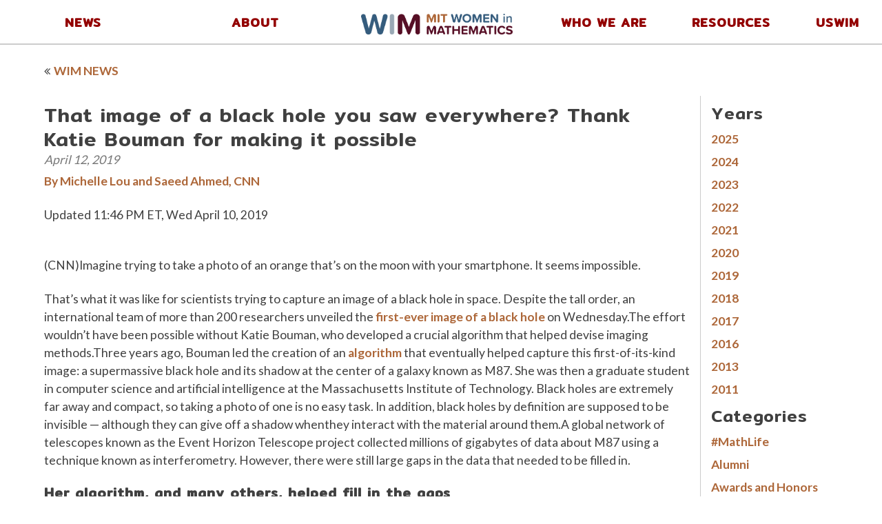

--- FILE ---
content_type: text/html; charset=UTF-8
request_url: https://math.mit.edu/wim/2019/04/12/that-image-of-a-black-hole-you-saw-everywhere-thank-katie-bouman-for-making-it-possible/
body_size: 9419
content:

<!DOCTYPE html>
<html lang="en-US">
<head>
	<meta charset="UTF-8">
	<meta name="viewport" content="width=device-width, initial-scale=1">
    	<title>That image of a black hole you saw everywhere? Thank Katie Bouman for making it possible &#8211; Women In Math</title>
<meta name='robots' content='max-image-preview:large' />
	<style>img:is([sizes="auto" i], [sizes^="auto," i]) { contain-intrinsic-size: 3000px 1500px }</style>
			<!-- This site uses the Google Analytics by ExactMetrics plugin v8.4.1 - Using Analytics tracking - https://www.exactmetrics.com/ -->
							<script src="//www.googletagmanager.com/gtag/js?id=G-N40C5T2P02"  data-cfasync="false" data-wpfc-render="false" type="text/javascript" async></script>
			<script data-cfasync="false" data-wpfc-render="false" type="text/javascript">
				var em_version = '8.4.1';
				var em_track_user = true;
				var em_no_track_reason = '';
								var ExactMetricsDefaultLocations = {"page_location":"https:\/\/math.mit.edu\/wim\/2019\/04\/12\/that-image-of-a-black-hole-you-saw-everywhere-thank-katie-bouman-for-making-it-possible\/"};
				if ( typeof ExactMetricsPrivacyGuardFilter === 'function' ) {
					var ExactMetricsLocations = (typeof ExactMetricsExcludeQuery === 'object') ? ExactMetricsPrivacyGuardFilter( ExactMetricsExcludeQuery ) : ExactMetricsPrivacyGuardFilter( ExactMetricsDefaultLocations );
				} else {
					var ExactMetricsLocations = (typeof ExactMetricsExcludeQuery === 'object') ? ExactMetricsExcludeQuery : ExactMetricsDefaultLocations;
				}

								var disableStrs = [
										'ga-disable-G-N40C5T2P02',
									];

				/* Function to detect opted out users */
				function __gtagTrackerIsOptedOut() {
					for (var index = 0; index < disableStrs.length; index++) {
						if (document.cookie.indexOf(disableStrs[index] + '=true') > -1) {
							return true;
						}
					}

					return false;
				}

				/* Disable tracking if the opt-out cookie exists. */
				if (__gtagTrackerIsOptedOut()) {
					for (var index = 0; index < disableStrs.length; index++) {
						window[disableStrs[index]] = true;
					}
				}

				/* Opt-out function */
				function __gtagTrackerOptout() {
					for (var index = 0; index < disableStrs.length; index++) {
						document.cookie = disableStrs[index] + '=true; expires=Thu, 31 Dec 2099 23:59:59 UTC; path=/';
						window[disableStrs[index]] = true;
					}
				}

				if ('undefined' === typeof gaOptout) {
					function gaOptout() {
						__gtagTrackerOptout();
					}
				}
								window.dataLayer = window.dataLayer || [];

				window.ExactMetricsDualTracker = {
					helpers: {},
					trackers: {},
				};
				if (em_track_user) {
					function __gtagDataLayer() {
						dataLayer.push(arguments);
					}

					function __gtagTracker(type, name, parameters) {
						if (!parameters) {
							parameters = {};
						}

						if (parameters.send_to) {
							__gtagDataLayer.apply(null, arguments);
							return;
						}

						if (type === 'event') {
														parameters.send_to = exactmetrics_frontend.v4_id;
							var hookName = name;
							if (typeof parameters['event_category'] !== 'undefined') {
								hookName = parameters['event_category'] + ':' + name;
							}

							if (typeof ExactMetricsDualTracker.trackers[hookName] !== 'undefined') {
								ExactMetricsDualTracker.trackers[hookName](parameters);
							} else {
								__gtagDataLayer('event', name, parameters);
							}
							
						} else {
							__gtagDataLayer.apply(null, arguments);
						}
					}

					__gtagTracker('js', new Date());
					__gtagTracker('set', {
						'developer_id.dNDMyYj': true,
											});
					if ( ExactMetricsLocations.page_location ) {
						__gtagTracker('set', ExactMetricsLocations);
					}
										__gtagTracker('config', 'G-N40C5T2P02', {"forceSSL":"true"} );
															window.gtag = __gtagTracker;										(function () {
						/* https://developers.google.com/analytics/devguides/collection/analyticsjs/ */
						/* ga and __gaTracker compatibility shim. */
						var noopfn = function () {
							return null;
						};
						var newtracker = function () {
							return new Tracker();
						};
						var Tracker = function () {
							return null;
						};
						var p = Tracker.prototype;
						p.get = noopfn;
						p.set = noopfn;
						p.send = function () {
							var args = Array.prototype.slice.call(arguments);
							args.unshift('send');
							__gaTracker.apply(null, args);
						};
						var __gaTracker = function () {
							var len = arguments.length;
							if (len === 0) {
								return;
							}
							var f = arguments[len - 1];
							if (typeof f !== 'object' || f === null || typeof f.hitCallback !== 'function') {
								if ('send' === arguments[0]) {
									var hitConverted, hitObject = false, action;
									if ('event' === arguments[1]) {
										if ('undefined' !== typeof arguments[3]) {
											hitObject = {
												'eventAction': arguments[3],
												'eventCategory': arguments[2],
												'eventLabel': arguments[4],
												'value': arguments[5] ? arguments[5] : 1,
											}
										}
									}
									if ('pageview' === arguments[1]) {
										if ('undefined' !== typeof arguments[2]) {
											hitObject = {
												'eventAction': 'page_view',
												'page_path': arguments[2],
											}
										}
									}
									if (typeof arguments[2] === 'object') {
										hitObject = arguments[2];
									}
									if (typeof arguments[5] === 'object') {
										Object.assign(hitObject, arguments[5]);
									}
									if ('undefined' !== typeof arguments[1].hitType) {
										hitObject = arguments[1];
										if ('pageview' === hitObject.hitType) {
											hitObject.eventAction = 'page_view';
										}
									}
									if (hitObject) {
										action = 'timing' === arguments[1].hitType ? 'timing_complete' : hitObject.eventAction;
										hitConverted = mapArgs(hitObject);
										__gtagTracker('event', action, hitConverted);
									}
								}
								return;
							}

							function mapArgs(args) {
								var arg, hit = {};
								var gaMap = {
									'eventCategory': 'event_category',
									'eventAction': 'event_action',
									'eventLabel': 'event_label',
									'eventValue': 'event_value',
									'nonInteraction': 'non_interaction',
									'timingCategory': 'event_category',
									'timingVar': 'name',
									'timingValue': 'value',
									'timingLabel': 'event_label',
									'page': 'page_path',
									'location': 'page_location',
									'title': 'page_title',
									'referrer' : 'page_referrer',
								};
								for (arg in args) {
																		if (!(!args.hasOwnProperty(arg) || !gaMap.hasOwnProperty(arg))) {
										hit[gaMap[arg]] = args[arg];
									} else {
										hit[arg] = args[arg];
									}
								}
								return hit;
							}

							try {
								f.hitCallback();
							} catch (ex) {
							}
						};
						__gaTracker.create = newtracker;
						__gaTracker.getByName = newtracker;
						__gaTracker.getAll = function () {
							return [];
						};
						__gaTracker.remove = noopfn;
						__gaTracker.loaded = true;
						window['__gaTracker'] = __gaTracker;
					})();
									} else {
										console.log("");
					(function () {
						function __gtagTracker() {
							return null;
						}

						window['__gtagTracker'] = __gtagTracker;
						window['gtag'] = __gtagTracker;
					})();
									}
			</script>
				<!-- / Google Analytics by ExactMetrics -->
		<link rel='stylesheet' id='wp-block-library-css' href='https://math.mit.edu/wim/wp-includes/css/dist/block-library/style.min.css?ver=6.7.4' type='text/css' media='all' />
<style id='classic-theme-styles-inline-css' type='text/css'>
/*! This file is auto-generated */
.wp-block-button__link{color:#fff;background-color:#32373c;border-radius:9999px;box-shadow:none;text-decoration:none;padding:calc(.667em + 2px) calc(1.333em + 2px);font-size:1.125em}.wp-block-file__button{background:#32373c;color:#fff;text-decoration:none}
</style>
<style id='global-styles-inline-css' type='text/css'>
:root{--wp--preset--aspect-ratio--square: 1;--wp--preset--aspect-ratio--4-3: 4/3;--wp--preset--aspect-ratio--3-4: 3/4;--wp--preset--aspect-ratio--3-2: 3/2;--wp--preset--aspect-ratio--2-3: 2/3;--wp--preset--aspect-ratio--16-9: 16/9;--wp--preset--aspect-ratio--9-16: 9/16;--wp--preset--color--black: #000000;--wp--preset--color--cyan-bluish-gray: #abb8c3;--wp--preset--color--white: #ffffff;--wp--preset--color--pale-pink: #f78da7;--wp--preset--color--vivid-red: #cf2e2e;--wp--preset--color--luminous-vivid-orange: #ff6900;--wp--preset--color--luminous-vivid-amber: #fcb900;--wp--preset--color--light-green-cyan: #7bdcb5;--wp--preset--color--vivid-green-cyan: #00d084;--wp--preset--color--pale-cyan-blue: #8ed1fc;--wp--preset--color--vivid-cyan-blue: #0693e3;--wp--preset--color--vivid-purple: #9b51e0;--wp--preset--gradient--vivid-cyan-blue-to-vivid-purple: linear-gradient(135deg,rgba(6,147,227,1) 0%,rgb(155,81,224) 100%);--wp--preset--gradient--light-green-cyan-to-vivid-green-cyan: linear-gradient(135deg,rgb(122,220,180) 0%,rgb(0,208,130) 100%);--wp--preset--gradient--luminous-vivid-amber-to-luminous-vivid-orange: linear-gradient(135deg,rgba(252,185,0,1) 0%,rgba(255,105,0,1) 100%);--wp--preset--gradient--luminous-vivid-orange-to-vivid-red: linear-gradient(135deg,rgba(255,105,0,1) 0%,rgb(207,46,46) 100%);--wp--preset--gradient--very-light-gray-to-cyan-bluish-gray: linear-gradient(135deg,rgb(238,238,238) 0%,rgb(169,184,195) 100%);--wp--preset--gradient--cool-to-warm-spectrum: linear-gradient(135deg,rgb(74,234,220) 0%,rgb(151,120,209) 20%,rgb(207,42,186) 40%,rgb(238,44,130) 60%,rgb(251,105,98) 80%,rgb(254,248,76) 100%);--wp--preset--gradient--blush-light-purple: linear-gradient(135deg,rgb(255,206,236) 0%,rgb(152,150,240) 100%);--wp--preset--gradient--blush-bordeaux: linear-gradient(135deg,rgb(254,205,165) 0%,rgb(254,45,45) 50%,rgb(107,0,62) 100%);--wp--preset--gradient--luminous-dusk: linear-gradient(135deg,rgb(255,203,112) 0%,rgb(199,81,192) 50%,rgb(65,88,208) 100%);--wp--preset--gradient--pale-ocean: linear-gradient(135deg,rgb(255,245,203) 0%,rgb(182,227,212) 50%,rgb(51,167,181) 100%);--wp--preset--gradient--electric-grass: linear-gradient(135deg,rgb(202,248,128) 0%,rgb(113,206,126) 100%);--wp--preset--gradient--midnight: linear-gradient(135deg,rgb(2,3,129) 0%,rgb(40,116,252) 100%);--wp--preset--font-size--small: 13px;--wp--preset--font-size--medium: 20px;--wp--preset--font-size--large: 36px;--wp--preset--font-size--x-large: 42px;--wp--preset--spacing--20: 0.44rem;--wp--preset--spacing--30: 0.67rem;--wp--preset--spacing--40: 1rem;--wp--preset--spacing--50: 1.5rem;--wp--preset--spacing--60: 2.25rem;--wp--preset--spacing--70: 3.38rem;--wp--preset--spacing--80: 5.06rem;--wp--preset--shadow--natural: 6px 6px 9px rgba(0, 0, 0, 0.2);--wp--preset--shadow--deep: 12px 12px 50px rgba(0, 0, 0, 0.4);--wp--preset--shadow--sharp: 6px 6px 0px rgba(0, 0, 0, 0.2);--wp--preset--shadow--outlined: 6px 6px 0px -3px rgba(255, 255, 255, 1), 6px 6px rgba(0, 0, 0, 1);--wp--preset--shadow--crisp: 6px 6px 0px rgba(0, 0, 0, 1);}:where(.is-layout-flex){gap: 0.5em;}:where(.is-layout-grid){gap: 0.5em;}body .is-layout-flex{display: flex;}.is-layout-flex{flex-wrap: wrap;align-items: center;}.is-layout-flex > :is(*, div){margin: 0;}body .is-layout-grid{display: grid;}.is-layout-grid > :is(*, div){margin: 0;}:where(.wp-block-columns.is-layout-flex){gap: 2em;}:where(.wp-block-columns.is-layout-grid){gap: 2em;}:where(.wp-block-post-template.is-layout-flex){gap: 1.25em;}:where(.wp-block-post-template.is-layout-grid){gap: 1.25em;}.has-black-color{color: var(--wp--preset--color--black) !important;}.has-cyan-bluish-gray-color{color: var(--wp--preset--color--cyan-bluish-gray) !important;}.has-white-color{color: var(--wp--preset--color--white) !important;}.has-pale-pink-color{color: var(--wp--preset--color--pale-pink) !important;}.has-vivid-red-color{color: var(--wp--preset--color--vivid-red) !important;}.has-luminous-vivid-orange-color{color: var(--wp--preset--color--luminous-vivid-orange) !important;}.has-luminous-vivid-amber-color{color: var(--wp--preset--color--luminous-vivid-amber) !important;}.has-light-green-cyan-color{color: var(--wp--preset--color--light-green-cyan) !important;}.has-vivid-green-cyan-color{color: var(--wp--preset--color--vivid-green-cyan) !important;}.has-pale-cyan-blue-color{color: var(--wp--preset--color--pale-cyan-blue) !important;}.has-vivid-cyan-blue-color{color: var(--wp--preset--color--vivid-cyan-blue) !important;}.has-vivid-purple-color{color: var(--wp--preset--color--vivid-purple) !important;}.has-black-background-color{background-color: var(--wp--preset--color--black) !important;}.has-cyan-bluish-gray-background-color{background-color: var(--wp--preset--color--cyan-bluish-gray) !important;}.has-white-background-color{background-color: var(--wp--preset--color--white) !important;}.has-pale-pink-background-color{background-color: var(--wp--preset--color--pale-pink) !important;}.has-vivid-red-background-color{background-color: var(--wp--preset--color--vivid-red) !important;}.has-luminous-vivid-orange-background-color{background-color: var(--wp--preset--color--luminous-vivid-orange) !important;}.has-luminous-vivid-amber-background-color{background-color: var(--wp--preset--color--luminous-vivid-amber) !important;}.has-light-green-cyan-background-color{background-color: var(--wp--preset--color--light-green-cyan) !important;}.has-vivid-green-cyan-background-color{background-color: var(--wp--preset--color--vivid-green-cyan) !important;}.has-pale-cyan-blue-background-color{background-color: var(--wp--preset--color--pale-cyan-blue) !important;}.has-vivid-cyan-blue-background-color{background-color: var(--wp--preset--color--vivid-cyan-blue) !important;}.has-vivid-purple-background-color{background-color: var(--wp--preset--color--vivid-purple) !important;}.has-black-border-color{border-color: var(--wp--preset--color--black) !important;}.has-cyan-bluish-gray-border-color{border-color: var(--wp--preset--color--cyan-bluish-gray) !important;}.has-white-border-color{border-color: var(--wp--preset--color--white) !important;}.has-pale-pink-border-color{border-color: var(--wp--preset--color--pale-pink) !important;}.has-vivid-red-border-color{border-color: var(--wp--preset--color--vivid-red) !important;}.has-luminous-vivid-orange-border-color{border-color: var(--wp--preset--color--luminous-vivid-orange) !important;}.has-luminous-vivid-amber-border-color{border-color: var(--wp--preset--color--luminous-vivid-amber) !important;}.has-light-green-cyan-border-color{border-color: var(--wp--preset--color--light-green-cyan) !important;}.has-vivid-green-cyan-border-color{border-color: var(--wp--preset--color--vivid-green-cyan) !important;}.has-pale-cyan-blue-border-color{border-color: var(--wp--preset--color--pale-cyan-blue) !important;}.has-vivid-cyan-blue-border-color{border-color: var(--wp--preset--color--vivid-cyan-blue) !important;}.has-vivid-purple-border-color{border-color: var(--wp--preset--color--vivid-purple) !important;}.has-vivid-cyan-blue-to-vivid-purple-gradient-background{background: var(--wp--preset--gradient--vivid-cyan-blue-to-vivid-purple) !important;}.has-light-green-cyan-to-vivid-green-cyan-gradient-background{background: var(--wp--preset--gradient--light-green-cyan-to-vivid-green-cyan) !important;}.has-luminous-vivid-amber-to-luminous-vivid-orange-gradient-background{background: var(--wp--preset--gradient--luminous-vivid-amber-to-luminous-vivid-orange) !important;}.has-luminous-vivid-orange-to-vivid-red-gradient-background{background: var(--wp--preset--gradient--luminous-vivid-orange-to-vivid-red) !important;}.has-very-light-gray-to-cyan-bluish-gray-gradient-background{background: var(--wp--preset--gradient--very-light-gray-to-cyan-bluish-gray) !important;}.has-cool-to-warm-spectrum-gradient-background{background: var(--wp--preset--gradient--cool-to-warm-spectrum) !important;}.has-blush-light-purple-gradient-background{background: var(--wp--preset--gradient--blush-light-purple) !important;}.has-blush-bordeaux-gradient-background{background: var(--wp--preset--gradient--blush-bordeaux) !important;}.has-luminous-dusk-gradient-background{background: var(--wp--preset--gradient--luminous-dusk) !important;}.has-pale-ocean-gradient-background{background: var(--wp--preset--gradient--pale-ocean) !important;}.has-electric-grass-gradient-background{background: var(--wp--preset--gradient--electric-grass) !important;}.has-midnight-gradient-background{background: var(--wp--preset--gradient--midnight) !important;}.has-small-font-size{font-size: var(--wp--preset--font-size--small) !important;}.has-medium-font-size{font-size: var(--wp--preset--font-size--medium) !important;}.has-large-font-size{font-size: var(--wp--preset--font-size--large) !important;}.has-x-large-font-size{font-size: var(--wp--preset--font-size--x-large) !important;}
:where(.wp-block-post-template.is-layout-flex){gap: 1.25em;}:where(.wp-block-post-template.is-layout-grid){gap: 1.25em;}
:where(.wp-block-columns.is-layout-flex){gap: 2em;}:where(.wp-block-columns.is-layout-grid){gap: 2em;}
:root :where(.wp-block-pullquote){font-size: 1.5em;line-height: 1.6;}
</style>
<link rel='stylesheet' id='member-list-css' href='https://math.mit.edu/wim/wp-content/plugins/member-list/public/css/member-list-public.css?ver=1' type='text/css' media='all' />
<link rel='stylesheet' id='styles-css' href='https://math.mit.edu/wim/wp-content/themes/wim/style.css?ver=6.7.4' type='text/css' media='all' />
<link rel='stylesheet' id='font-awesome-css' href='https://math.mit.edu/wim/wp-content/themes/wim/font-awesome.min.css?ver=6.7.4' type='text/css' media='all' />
<link rel='stylesheet' id='wpb-google-fonts-css' href='https://fonts.googleapis.com/css?family=Lato%3A400%2C700%7CMitr%3A500&#038;ver=6.7.4' type='text/css' media='all' />
<link rel='stylesheet' id='tablepress-default-css' href='https://math.mit.edu/wim/wp-content/plugins/tablepress/css/build/default.css?ver=2.4.2' type='text/css' media='all' />
<script type="text/javascript" src="https://math.mit.edu/wim/wp-includes/js/jquery/jquery.min.js?ver=3.7.1" id="jquery-core-js"></script>
<script type="text/javascript" src="https://math.mit.edu/wim/wp-includes/js/jquery/jquery-migrate.min.js?ver=3.4.1" id="jquery-migrate-js"></script>
<script type="text/javascript" src="https://math.mit.edu/wim/wp-content/plugins/google-analytics-dashboard-for-wp/assets/js/frontend-gtag.min.js?ver=8.4.1" id="exactmetrics-frontend-script-js" async="async" data-wp-strategy="async"></script>
<script data-cfasync="false" data-wpfc-render="false" type="text/javascript" id='exactmetrics-frontend-script-js-extra'>/* <![CDATA[ */
var exactmetrics_frontend = {"js_events_tracking":"true","download_extensions":"zip,mp3,mpeg,pdf,docx,pptx,xlsx,rar","inbound_paths":"[{\"path\":\"\\\/go\\\/\",\"label\":\"affiliate\"},{\"path\":\"\\\/recommend\\\/\",\"label\":\"affiliate\"}]","home_url":"https:\/\/math.mit.edu\/wim","hash_tracking":"false","v4_id":"G-N40C5T2P02"};/* ]]> */
</script>
<script type="text/javascript" src="https://math.mit.edu/wim/wp-content/themes/wim/scripts.js?ver=6.7.4" id="scripts-js"></script>
<link rel="canonical" href="https://math.mit.edu/wim/2019/04/12/that-image-of-a-black-hole-you-saw-everywhere-thank-katie-bouman-for-making-it-possible/" />
	<style>
	 
		nav {
			background: #ffffff;
		}

		.custom-logo-link {
			background: #ffffff;
		}

		nav a:link, nav a:visited {
			color: #930101;
		}

		#site-header {
			background: #677179; 
		}

		.home-statement > div p, .home-statement > div {
			background: #284863;
			color: #e3e3e4;
		}

		/* links color */
		a:link, a:visited { 
		    color:  #ad6739; 
		}
		 
		/* hover links color */
		a:hover, a:active {
		    color:  #560e25; 
		}
		 
	</style>
     
</head>

<body class="post-template-default single single-post postid-573 single-format-standard wp-custom-logo">

    <a href="#content" class="skip" id="top">skip to content</a>
	<nav id="main-nav" class="topnav">
        <div class="main-nav max-wrap no-overflow">
            <a href="javascript:void(0);" class="icon" onclick="responsiveMenu()">
                <i class="fa fa-bars"></i>
            </a>
            <div class="menu-left-main-menu-container"><ul id="menu-left-main-menu" class="menu"><li id="menu-item-32" class="menu-item menu-item-type-post_type menu-item-object-page current_page_parent menu-item-32"><a href="https://math.mit.edu/wim/news/">News</a></li>
<li id="menu-item-31" class="menu-item menu-item-type-post_type menu-item-object-page menu-item-31"><a href="https://math.mit.edu/wim/about/">About</a></li>
</ul></div>            <a href="https://math.mit.edu/wim/" class="custom-logo-link" rel="home"><img width="1234" height="171" src="https://math.mit.edu/wim/wp-content/uploads/sites/2/2019/01/cropped-WIM_logo.png" class="custom-logo" alt="Women In Math" decoding="async" fetchpriority="high" srcset="https://math.mit.edu/wim/wp-content/uploads/sites/2/2019/01/cropped-WIM_logo.png 1234w, https://math.mit.edu/wim/wp-content/uploads/sites/2/2019/01/cropped-WIM_logo-300x42.png 300w, https://math.mit.edu/wim/wp-content/uploads/sites/2/2019/01/cropped-WIM_logo-768x106.png 768w, https://math.mit.edu/wim/wp-content/uploads/sites/2/2019/01/cropped-WIM_logo-1024x142.png 1024w" sizes="(max-width: 1234px) 100vw, 1234px" /></a>            <div class="menu-right-main-menu-container"><ul id="menu-right-main-menu" class="menu"><li id="menu-item-53" class="menu-item menu-item-type-post_type menu-item-object-page menu-item-53"><a href="https://math.mit.edu/wim/directory/">Who We Are</a></li>
<li id="menu-item-52" class="menu-item menu-item-type-post_type menu-item-object-page menu-item-52"><a href="https://math.mit.edu/wim/resources/">Resources</a></li>
<li id="menu-item-799" class="menu-item menu-item-type-custom menu-item-object-custom menu-item-799"><a href="http://uswim.mit.edu/index.html">USWIM</a></li>
</ul></div>            
        </div>
    </nav>

    
	<div id="content" class="max-wrap page-margin">
<div class="main">
				<p class="blog-link"><a href="https://math.mit.edu/wim/news/">WIM News</a></p>
				<div class="blog_container">
		<div class="posts">
			<div id="post-573" class="post-573 post type-post status-publish format-standard hentry category-heroes">
	<div class="article_content max-wrap">
		<header class="entry-header">
			<h1 class="entry-title-single">That image of a black hole you saw everywhere? Thank Katie Bouman for making it possible</h1>		</header>
		<p class="wim_posts_date"><span class="post-date">April 12, 2019</span></p>
		
		<div class="entry-content">
			
			
<p><a href="https://www.cnn.com/2019/04/10/us/katie-bouman-mit-black-hole-algorithm-sci-trnd/index.html﻿">By Michelle Lou and Saeed Ahmed, CNN</a></p>



<p>Updated 11:46 PM ET, Wed April 10, 2019</p>



<figure class="wp-block-image"><img decoding="async" src="https://cdn.cnn.com/cnnnext/dam/assets/190410153403-katie-bouman-mit-graduate-student-black-hole-medium-plus-169.jpg" alt="" /></figure>



<p> (CNN)Imagine trying to take a photo of an orange that&#8217;s on the moon with your smartphone. It seems impossible. </p>



<p>That&#8217;s
 what it was like for scientists trying to capture an image of a black 
hole in space. Despite the tall order, an international team of more 
than 200 researchers unveiled the <a href="https://www.cnn.com/2019/04/10/world/black-hole-photo-scn/index.html" target="_blank" rel="noreferrer noopener">first-ever image of a black hole</a> on Wednesday.The
 effort wouldn&#8217;t have been possible without Katie Bouman, who developed a
 crucial algorithm that helped devise imaging methods.Three years ago, Bouman led the creation of an <a href="http://news.mit.edu/2016/method-image-black-holes-0606" target="_blank" rel="noreferrer noopener">algorithm</a>
 that eventually helped capture this first-of-its-kind image: a 
supermassive black hole and its shadow at the center of a galaxy known 
as M87. She was then a graduate student in computer science and 
artificial intelligence at the Massachusetts Institute of Technology. Black
 holes are extremely far away and compact, so taking a photo of one is 
no easy task. In addition, black holes by definition are supposed to be 
invisible &#8212; although they can give off a shadow whenthey interact with the material around them.A
 global network of telescopes known as the Event Horizon Telescope 
project collected millions of gigabytes of data about M87 using a 
technique known as interferometry. However, there were still large gaps 
in the data that needed to be filled in.</p>



<h3 class="wp-block-heading"><strong>Her algorithm, and many others, helped fill in the gaps</strong></h3>



<p>That&#8217;s
 where Bouman&#8217;s algorithm &#8212; along with several others &#8212; came in. Using
 imaging algorithms like Bouman&#8217;s, researchers created three scripted 
code pipelines to piece together the picture. </p>



<figure class="wp-block-image"><img decoding="async" src="https://cdn.cnn.com/cnnnext/dam/assets/190410090959-01-black-hole-event-horizon-telescope-exlarge-169.jpg" alt="The Event Horizon Telescope (EHT) -- a planet-scale array of eight ground-based radio telescopes forged through international collaboration -- was designed to capture images of a black hole. Today, in coordinated press conferences across the globe, EHT researchers reveal that they have succeeded, unveiling the first direct visual evidence of a supermassive black hole and its shadow." /></figure>



<p>The
 Event Horizon Telescope (EHT) &#8212; a planet-scale array of eight 
ground-based radio telescopes forged through international collaboration
 &#8212; was designed to capture images of a black hole. Today, in 
coordinated press conferences across the globe, EHT researchers reveal 
that they have succeeded, unveiling the first direct visual evidence of a
 supermassive black hole and its shadow.They
 took the &#8220;sparse and noisy data&#8221; that the telescopes spit out and tried
 to make an image. For the past few years, Bouman directed the 
verification of images and selection of imaging parameters.&#8221;We
 developed ways to generate synthetic data and used different algorithms
 and tested blindly to see if we can recover an image,&#8221; she told CNN. &#8220;We
 didn&#8217;t want to just develop one algorithm. We wanted to develop many 
different algorithms that all have different assumptions built into 
them. If all of them recover the same general structure, then that 
builds your confidence.&#8221;The 
result? A groundbreaking image of a lopsided, ring-like structure that 
Albert Einstein predicted more than a century ago in his theory of 
general relativity. In fact, the researchers had generated several 
photos and they all looked the same. The image of the black hole 
presented on Wednesday was not from any one method, but all the images 
from different algorithms that were blurred together.&#8221;No matter what we did, you would have to bend over backwards crazy to get something that wasn&#8217;t this ring,&#8221; Bouman said.</p>



<h3 class="wp-block-heading"><strong>Bouman was a crucial member of the imaging team</strong></h3>



<p>&#8220;(Bouman)
 was a major part of one of the imaging subteams,&#8221; said Vincent Fish, a 
research scientist at MIT&#8217;s Haystack Observatory.&#8221;One
 of the insights Katie brought to our imaging group is that there are 
natural images,&#8221; Fish said. &#8220;Just think about the photos you take with 
your camera phone &#8212; they have certain properties. &#8230; If you know what 
one pixel is, you have a good guess as to what the pixel is next to it.&#8221;For
 example, there are areas that are smoother and areas that have sharp 
boundaries. Astronomical images share these properties, and you can 
mathematically encode these properties, Fish said.Junior
 members like Bouman made significant contributions to the project, he 
added. Of course, senior scientists worked on the project, but the 
imaging portion was mostly led by junior researchers, such as graduate 
students and post docs.&#8221;No
 one of us could&#8217;ve done it alone,&#8221; Bouman said. &#8220;It came together 
because of lots of different people from many backgrounds.&#8221;Bouman starts teaching as an assistant professor at California Institute of Technology in the fall.</p>



<ul class="wp-block-list"><li></li></ul>
		</div>

	</div>
</div>		</div>
		<div class="sidebar">
							<section class="blog-widget">
<h2 class="wp-block-heading">Years</h2>
</section><section class="blog-widget"><ul class="wp-block-archives-list wp-block-archives">	<li><a href='https://math.mit.edu/wim/2025/'>2025</a></li>
	<li><a href='https://math.mit.edu/wim/2024/'>2024</a></li>
	<li><a href='https://math.mit.edu/wim/2023/'>2023</a></li>
	<li><a href='https://math.mit.edu/wim/2022/'>2022</a></li>
	<li><a href='https://math.mit.edu/wim/2021/'>2021</a></li>
	<li><a href='https://math.mit.edu/wim/2020/'>2020</a></li>
	<li><a href='https://math.mit.edu/wim/2019/'>2019</a></li>
	<li><a href='https://math.mit.edu/wim/2018/'>2018</a></li>
	<li><a href='https://math.mit.edu/wim/2017/'>2017</a></li>
	<li><a href='https://math.mit.edu/wim/2016/'>2016</a></li>
	<li><a href='https://math.mit.edu/wim/2013/'>2013</a></li>
	<li><a href='https://math.mit.edu/wim/2011/'>2011</a></li>
</ul></section><section class="blog-widget">
<h2 class="wp-block-heading">Categories</h2>
</section><section class="blog-widget"><ul class="wp-block-categories-list wp-block-categories">	<li class="cat-item cat-item-89"><a href="https://math.mit.edu/wim/category/mathlife/">#MathLife</a>
</li>
	<li class="cat-item cat-item-84"><a href="https://math.mit.edu/wim/category/alumni/">Alumni</a>
</li>
	<li class="cat-item cat-item-74"><a href="https://math.mit.edu/wim/category/awards-and-honors/">Awards and Honors</a>
</li>
	<li class="cat-item cat-item-88"><a href="https://math.mit.edu/wim/category/community/">Community</a>
</li>
	<li class="cat-item cat-item-53"><a href="https://math.mit.edu/wim/category/events/">Events</a>
</li>
	<li class="cat-item cat-item-75"><a href="https://math.mit.edu/wim/category/heroes/">Heroes</a>
</li>
	<li class="cat-item cat-item-76"><a href="https://math.mit.edu/wim/category/in-the-news/">In the News</a>
</li>
</ul></section>							<section class="blog-widget-mobile"><h2>Archives</h2>		<label class="screen-reader-text" for="archives-dropdown-7">Archives</label>
		<select id="archives-dropdown-7" name="archive-dropdown">
			
			<option value="">Select Month</option>
				<option value='https://math.mit.edu/wim/2025/09/'> September 2025 </option>
	<option value='https://math.mit.edu/wim/2025/08/'> August 2025 </option>
	<option value='https://math.mit.edu/wim/2025/06/'> June 2025 </option>
	<option value='https://math.mit.edu/wim/2025/03/'> March 2025 </option>
	<option value='https://math.mit.edu/wim/2024/11/'> November 2024 </option>
	<option value='https://math.mit.edu/wim/2024/10/'> October 2024 </option>
	<option value='https://math.mit.edu/wim/2024/08/'> August 2024 </option>
	<option value='https://math.mit.edu/wim/2024/06/'> June 2024 </option>
	<option value='https://math.mit.edu/wim/2024/05/'> May 2024 </option>
	<option value='https://math.mit.edu/wim/2024/04/'> April 2024 </option>
	<option value='https://math.mit.edu/wim/2024/03/'> March 2024 </option>
	<option value='https://math.mit.edu/wim/2024/02/'> February 2024 </option>
	<option value='https://math.mit.edu/wim/2024/01/'> January 2024 </option>
	<option value='https://math.mit.edu/wim/2023/11/'> November 2023 </option>
	<option value='https://math.mit.edu/wim/2023/10/'> October 2023 </option>
	<option value='https://math.mit.edu/wim/2023/09/'> September 2023 </option>
	<option value='https://math.mit.edu/wim/2023/07/'> July 2023 </option>
	<option value='https://math.mit.edu/wim/2023/06/'> June 2023 </option>
	<option value='https://math.mit.edu/wim/2023/05/'> May 2023 </option>
	<option value='https://math.mit.edu/wim/2023/04/'> April 2023 </option>
	<option value='https://math.mit.edu/wim/2023/03/'> March 2023 </option>
	<option value='https://math.mit.edu/wim/2023/02/'> February 2023 </option>
	<option value='https://math.mit.edu/wim/2023/01/'> January 2023 </option>
	<option value='https://math.mit.edu/wim/2022/12/'> December 2022 </option>
	<option value='https://math.mit.edu/wim/2022/11/'> November 2022 </option>
	<option value='https://math.mit.edu/wim/2022/10/'> October 2022 </option>
	<option value='https://math.mit.edu/wim/2022/07/'> July 2022 </option>
	<option value='https://math.mit.edu/wim/2022/06/'> June 2022 </option>
	<option value='https://math.mit.edu/wim/2022/04/'> April 2022 </option>
	<option value='https://math.mit.edu/wim/2022/03/'> March 2022 </option>
	<option value='https://math.mit.edu/wim/2022/02/'> February 2022 </option>
	<option value='https://math.mit.edu/wim/2022/01/'> January 2022 </option>
	<option value='https://math.mit.edu/wim/2021/12/'> December 2021 </option>
	<option value='https://math.mit.edu/wim/2021/11/'> November 2021 </option>
	<option value='https://math.mit.edu/wim/2021/09/'> September 2021 </option>
	<option value='https://math.mit.edu/wim/2021/08/'> August 2021 </option>
	<option value='https://math.mit.edu/wim/2021/06/'> June 2021 </option>
	<option value='https://math.mit.edu/wim/2021/04/'> April 2021 </option>
	<option value='https://math.mit.edu/wim/2021/03/'> March 2021 </option>
	<option value='https://math.mit.edu/wim/2021/02/'> February 2021 </option>
	<option value='https://math.mit.edu/wim/2021/01/'> January 2021 </option>
	<option value='https://math.mit.edu/wim/2020/10/'> October 2020 </option>
	<option value='https://math.mit.edu/wim/2020/09/'> September 2020 </option>
	<option value='https://math.mit.edu/wim/2020/07/'> July 2020 </option>
	<option value='https://math.mit.edu/wim/2020/05/'> May 2020 </option>
	<option value='https://math.mit.edu/wim/2020/04/'> April 2020 </option>
	<option value='https://math.mit.edu/wim/2020/03/'> March 2020 </option>
	<option value='https://math.mit.edu/wim/2019/12/'> December 2019 </option>
	<option value='https://math.mit.edu/wim/2019/11/'> November 2019 </option>
	<option value='https://math.mit.edu/wim/2019/09/'> September 2019 </option>
	<option value='https://math.mit.edu/wim/2019/06/'> June 2019 </option>
	<option value='https://math.mit.edu/wim/2019/05/'> May 2019 </option>
	<option value='https://math.mit.edu/wim/2019/04/'> April 2019 </option>
	<option value='https://math.mit.edu/wim/2019/03/'> March 2019 </option>
	<option value='https://math.mit.edu/wim/2018/09/'> September 2018 </option>
	<option value='https://math.mit.edu/wim/2018/04/'> April 2018 </option>
	<option value='https://math.mit.edu/wim/2018/03/'> March 2018 </option>
	<option value='https://math.mit.edu/wim/2017/11/'> November 2017 </option>
	<option value='https://math.mit.edu/wim/2017/10/'> October 2017 </option>
	<option value='https://math.mit.edu/wim/2017/01/'> January 2017 </option>
	<option value='https://math.mit.edu/wim/2016/04/'> April 2016 </option>
	<option value='https://math.mit.edu/wim/2013/03/'> March 2013 </option>
	<option value='https://math.mit.edu/wim/2011/07/'> July 2011 </option>

		</select>

			<script type="text/javascript">
/* <![CDATA[ */

(function() {
	var dropdown = document.getElementById( "archives-dropdown-7" );
	function onSelectChange() {
		if ( dropdown.options[ dropdown.selectedIndex ].value !== '' ) {
			document.location.href = this.options[ this.selectedIndex ].value;
		}
	}
	dropdown.onchange = onSelectChange;
})();

/* ]]> */
</script>
</section>					</div>
		</div>
	
</div>
 
</div><!-- #content -->
	
<footer>
	<div class="max-wrap">
		<div class="main">

						<div class="max-wrap footer-widgets1">
				<section class="footer1"><form role="search" method="get" class="search-form" action="https://math.mit.edu/wim/">
				<label>
					<span class="screen-reader-text">Search for:</span>
					<input type="search" class="search-field" placeholder="Search &hellip;" value="" name="s" />
				</label>
				<input type="submit" class="search-submit" value="Search" />
			</form></section><section class="widget_text footer1"><div class="textwidget custom-html-widget"><p>Want to share your news? Email Communications Assistant Sandi Miller at <a href="mailto:sandim@mit.edu">sandim@mit.edu</a>.</p></div></section><section class="footer1"><div class="menu-extras-container"><ul id="menu-extras" class="menu"><li id="menu-item-56" class="menu-item menu-item-type-post_type menu-item-object-page menu-item-56"><a href="https://math.mit.edu/wim/member-archive/">Member Archive</a></li>
<li id="menu-item-741" class="menu-item menu-item-type-custom menu-item-object-custom menu-item-741"><a href="http://accessibility.mit.edu">Accessibility</a></li>
</ul></div></section>			</div>
			
						<div class="max-wrap footer-widgets2">
				<section class="footer2"><div class="menu-left-main-menu-container"><ul id="menu-left-main-menu-1" class="menu"><li class="menu-item menu-item-type-post_type menu-item-object-page current_page_parent menu-item-32"><a href="https://math.mit.edu/wim/news/">News</a></li>
<li class="menu-item menu-item-type-post_type menu-item-object-page menu-item-31"><a href="https://math.mit.edu/wim/about/">About</a></li>
</ul></div></section><section class="footer2"><div class="menu-right-main-menu-container"><ul id="menu-right-main-menu-1" class="menu"><li class="menu-item menu-item-type-post_type menu-item-object-page menu-item-53"><a href="https://math.mit.edu/wim/directory/">Who We Are</a></li>
<li class="menu-item menu-item-type-post_type menu-item-object-page menu-item-52"><a href="https://math.mit.edu/wim/resources/">Resources</a></li>
<li class="menu-item menu-item-type-custom menu-item-object-custom menu-item-799"><a href="http://uswim.mit.edu/index.html">USWIM</a></li>
</ul></div></section>			</div>
					</div>
	</div>
</footer>
	
	
</body>
</html>

--- FILE ---
content_type: text/css
request_url: https://math.mit.edu/wim/wp-content/plugins/member-list/public/css/member-list-public.css?ver=1
body_size: 261
content:
/**
 * All of the CSS for your public-facing functionality should be
 * included in this file.
 */

.single-member .member-meta .title {
	display: block;
	margin-bottom: 5px;
}

.single-member .member-meta svg {
	width: 18px;
	height: 18px;
	margin-right: 5px;
}

.single-member .member-content {
	margin-top: 1.5em;
}

/** Hide single image on twentyseventeen **/
.single-member .single-featured-image-header {
	display: none;
}


--- FILE ---
content_type: text/css
request_url: https://math.mit.edu/wim/wp-content/themes/wim/style.css?ver=6.7.4
body_size: 4012
content:

/*************************************************************************
Theme Name: wim
Author: Becky Ecung
Description: A Basic theme for the WIM website
Version: 1.0
License: GNU General Public License v2 or later
License URI: http://www.gnu.org/licenses/gpl-2.0.html
/*************************************************************************


/*************************************************************************
*
* CSS Resets
*
/*************************************************************************/

/* normalize defaults *//* http://meyerweb.com/eric/tools/css/reset/ 
   v2.0 | 20110126
   License: none (public domain)
*/

html, body, div, span, applet, object, iframe,
h1, h2, h3, h4, h5, h6, p, blockquote, pre,
a, abbr, acronym, address, big, cite, code,
del, dfn, img, ins, kbd, q, s, samp,
small, strike, sub, sup, tt, var,
b, u, i, center,
dl, dt, dd, ol, ul, li,
fieldset, form, label, legend,
table, caption, tbody, tfoot, thead, tr, th, td,
article, aside, canvas, details, embed, 
figure, figcaption, footer, header, hgroup, 
menu, nav, output, ruby, section, summary,
time, mark, audio, video {
	margin: 0;
	padding: 0;
	border: 0;
	font-size: 100%;
	font: inherit;
	vertical-align: baseline;
	box-sizing: border-box;
}
/* HTML5 display-role reset for older browsers */
article, aside, details, figcaption, figure, 
footer, header, hgroup, menu, nav, section {
	display: block;
}
body {
	line-height: 1;
}
ol, ul {
	list-style: none;
}
blockquote, q {
	quotes: none;
}
blockquote:before, blockquote:after,
q:before, q:after {
	content: '';
	content: none;
}
table {
	border-collapse: collapse;
	border-spacing: 0;
}


@font-face {
  font-family: 'font-awesome';
  src: url("fonts/fontawesome-webfont.eot");
  /* IE9 Compat Modes */
  src: url("fonts/fontawesome-webfont.eot?#iefix") format("embedded-opentype"), url("fonts/fontawesome-webfont.woff2") format("woff2"), url("fonts/fontawesome-webfont.woff") format("woff"), url("fonts/fontawesome-webfont.ttf") format("truetype");
  /* Safari, Android, iOS */ 
}

/*************************************************************************
*
* General Styles
*
/*************************************************************************/

.skip {

	position: absolute;
	top: -999px;
	left: -999px;
	clear: both;
}

.screen-reader-text {
  border: 0;
  clip: rect(1px, 1px, 1px, 1px);
  clip-path: inset(50%);
  height: 1px;
  margin: -1px;
  overflow: hidden;
  padding: 0;
  position: absolute;
  width: 1px;
  word-wrap: normal !important;
}

.clear {
	height: 0;
	clear: both;
}

.left {
	display: block;
	float: left;
	text-align: left;
}

.right {
	display: block;
	float: right;
	text-align: right;

}

hr {
	color: #CFCFCF;
	height: 1px;
	background-color: #CFCFCF;
	border: 0;
}

a:link,
a:visited {
	text-decoration: none;
	font-style: inherit;
	font-weight: 700;
}

a:hover,
a:active {
	text-decoration: none;
}

p, a, li, td, th, caption, label, div {
	font-family: 'Lato', sans-serif;
	line-height: 1.5em;
	color: #404040;
}

p, li {
	margin-bottom: 1.3em;
	font-size: 1.1rem;
}

h1, h2, h3, h4, h5 {
	font-family: 'Mitr', sans-serif;
	font-size: 1.2rem;
	margin: 10px 0;
	letter-spacing: 1px;
}

h1 {
	font-size: 1.8rem;
	line-height: 2.2rem;
}

h2 {
	font-size: 1.5rem;
	line-height: 1.9rem;
}

h3 {
	margin-top: 20px;
}

select {
	font-size: 1rem;
}

@media only screen and (max-width: 800px) {

	h1 {
		text-align: center;
	}

	h2 {
		font-size: 1.3rem;
		line-height: 1.7rem;
	}

}

/*************************************************************************
*
* Layout
*
/*************************************************************************/

html {
	background-color: #fff;
	height: 100%;
}

body {
	height: 100%;
	width: 100%;
	margin: 0 auto;
}

.max-wrap {
	max-width: 1600px;
	margin: auto;
}

.max-wrap article, .max-wrap .main {
	width: 90%;
	margin-left: auto;
	margin-right: auto;
}

.max-wrap .main {
	overflow: hidden;
}

.no-overflow {
	overflow: hidden;
}

.page-margin {
	padding-top: 90px;
}

#content {
	min-height: 100%;
}

.wp-block-separator {
	margin-top: 10px;
}

@media only screen and (max-width: 800px) {

	.page-margin {
		padding-top: 75px;
	}


}


/*************************************************************************
*
* Top Navigation
*
/*************************************************************************/

#main-nav {
    width: 100%;
    height: 65px;
    position: fixed;
    z-index: 3;
    border-bottom: 2px solid #CCC;
}

.main-nav li {
	font-size: 1.1rem;
	line-height: 65px;
}

.menu-left-main-menu-container {
	float: left;
	width: 39%;	
}

.menu-left-main-menu-container ul {
	display: flex;
	justify-content: space-around;
}

.menu-right-main-menu-container {
	float: right;
	width: 39%;
}

.menu-right-main-menu-container ul {
	display: flex;
	justify-content: space-around;
}

.custom-logo-link {
	float: left;
	width: 21%;
	text-align: center;
	position:relative;
	z-index: 2;
	margin-top: 20px;
	-webkit-transition: padding-top .5s; /* Safari */
    transition: padding-top .5s;
    border-radius: 25px;
    padding: 0 8px;
}

.custom-logo-link img {
	width: 100%;
	max-width: 220px;
	height: auto;
}

.custom-logo-link:hover {
	padding-top: 20px;
}

.main-nav .icon {
	display: none;
}

nav a:link, nav a:visited {
	font-family: 'Mitr';
    letter-spacing: 1px;
    text-transform: uppercase;
}

nav a:hover {
	color: #ad6739 !important;
}
    

@media only screen and (max-width: 850px) {

	#main-nav {
		padding-top: 0;
	}

	.menu-left-main-menu-container , 
	.menu-right-main-menu-container {
		display: none;
	}

	.responsive .menu-left-main-menu-container, 
	.responsive .menu-right-main-menu-container {
		display:block;
		width: 100%;
		background: #CCC;
	}

	.menu-left-main-menu-container li, 
	.menu-right-main-menu-container li{
		background: #CCC;
		text-align: center;
		margin: 0;
		height: 65px;
		line-height: 65px;
		width: 100%;
	}

	.main-nav .icon {
		display:block;
		float: left;
		line-height: 65px;
		margin-left: 2%;
		font-size: 1.6rem;
		width: 37%;
	}

	.main-nav .icon:hover {
		cursor: pointer;
	}

	.responsive .menu-left-main-menu-container, 
	.responsive .menu-right-main-menu-container {
		display:block;
		width: 100%;
		background: #CCC;

	}

	.responsive .menu-left-main-menu-container a, 
	.responsive .menu-right-main-menu-container a{
		display: block;
		width: 100%;
		line-height: 65px;
	}

	.responsive .menu-left-main-menu-container a:hover, 
	.responsive .menu-right-main-menu-container a:hover {
		background: #AAA;
	}

	.custom-logo-link {
		position: absolute;
		width: auto;
	}

	.custom-logo-link img {
		width: auto;
	}

}

@media only screen and (max-width: 500px) {

	.custom-logo-link:hover {
		padding-top: 0;
	}

	.responsive .menu-left-main-menu-container ul, 
	.responsive .menu-right-main-menu-container ul {
		flex-wrap: wrap;
	}

	.responsive .menu-left-main-menu-container li, 
	.responsive .menu-right-main-menu-container li,
	.responsive .menu-left-main-menu-container a,  
	.responsive .menu-right-main-menu-container a {
		width: 100%;
		height: 50px;
		line-height: 50px;
	}

	.main-nav .icon {
		width: 20%;
	}
}

/*************************************************************************
*
* Front Page
*
/*************************************************************************/

#site-header {
	padding-top: 65px;
	max-height: 600px;
	overflow:hidden;
}

#site-header img {
	width: 100%;
	max-width: 1600px;
	height: auto;
	display: block;
	margin: auto;
	position:relative;
	z-index: 1;
}  

.home-statement > div {
	position: relative;
    margin-top: -7%;
    padding: 20px 60px 10px 60px; 
    border-radius: 10px 0 10px 0;
    z-index: 2;
}

.home-statement p {
	font-size: 1.1rem;
	letter-spacing: 1px;
}

.home-statement h2 {
	margin-top: 0;
}

.home-widgets {
	width: 90%;
	margin: auto;
	overflow: hidden;
	padding: 20px 0 20px 0;
}

.animate-reveal {
  opacity: 0;
  -webkit-animation: reveal 1s cubic-bezier(0, 1, 0.5, 1) 1 normal forwards;
     -moz-animation: reveal 1s ease-in 1 normal forwards;
       -o-animation: reveal 1s cubic-bezier(0, 1, 0.5, 1) 1 normal forwards;
          animation: reveal 1s cubic-bezier(0, 1, 0.5, 1) 1 normal forwards;
}

.animate-first {
  -webkit-animation-delay: 0;
     -moz-animation-delay: 0;
       -o-animation-delay: 0;
          animation-delay: 0;
}

@-webkit-keyframes reveal {
  0% {
    opacity: 0;
    -webkit-transform: translateY(100%);
       -moz-transform: translateY(100%);
         -o-transform: translateY(100%);
            transform: translateY(100%);
  }
  100% {
    opacity: 1;
    -webkit-transform: translateY(0);
       -moz-transform: translateY(0);
         -o-transform: translateY(0);
            transform: translateY(0);
  }
}

@-moz-keyframes reveal {
  0% {
    opacity: 0;
    -webkit-transform: translateY(100%);
       -moz-transform: translateY(100%);
         -o-transform: translateY(100%);
            transform: translateY(100%);
  }
  100% {
    opacity: 1;
    -webkit-transform: translateY(0);
       -moz-transform: translateY(0);
         -o-transform: translateY(0);
            transform: translateY(0);
  }
}

@-o-keyframes reveal {
  0% {
    opacity: 0;
    -webkit-transform: translateY(100%);
       -moz-transform: translateY(100%);
         -o-transform: translateY(100%);
            transform: translateY(100%);
  }
  100% {
    opacity: 1;
    -webkit-transform: translateY(0);
       -moz-transform: translateY(0);
         -o-transform: translateY(0);
            transform: translateY(0);
  }
}

@keyframes reveal {
  0% {
    opacity: 0;
    -webkit-transform: translateY(100%);
       -moz-transform: translateY(100%);
         -o-transform: translateY(100%);
            transform: translateY(100%);
  }
  100% {
    opacity: 1;
    -webkit-transform: translateY(0);
       -moz-transform: translateY(0);
         -o-transform: translateY(0);
            transform: translateY(0);
  }
}

section.home1, section.home2 {
	width: 100%;
	clear: both;
	overflow: hidden;
}

@media only screen and (max-width: 800px) {

	.home-statement > div {
	    margin-top: 0;
	    padding: 20px 15px 10px 15px; 
	    border-radius: 0;
	}

	article.home-statement {
		width: 100%;
	}
}

/*************************************************************************
*
* WIM Latest Posts Widget
*
/*************************************************************************/

.wim_posts_date {
	font-style: italic;
	color: #777;
	margin: 0 0 5px 0;
}

.wim_posts_image {
	float: left;
	margin-right: 15px;
}

.wim_recent_post {
	clear: both;
	overflow: hidden;
	margin-top: 10px;
	margin-bottom: 0;
}

.wim_recent_post h3, .wim_recent_post h2, .wim_recent_post h4 {
	margin: 0;
}

.wim_recent_post h3:first-child {
	font-size: 1.5rem;
	margin-top: 25px;
}

.wim_recent_post p {
	margin-bottom: 0;
}

.blog-widget-mobile {
	display: none;
}

@media only screen and (max-width: 800px) {

	.blog-widget {
		display: none;
	}

	.blog-widget-mobile {
		display: block;
		padding: 10px 0;
    	border-top: 1px solid #CCC;
    	border-bottom: 1px solid #CCC;
    	font-weight: 700;
	}

	.blog-widget-mobile h2 {
		display: none;
	}
}

@media only screen and (max-width: 500px) {

	.wim_posts_image {
		display: none;
	}

	.wim_posts_date {
		text-align:center;
	}
	
}



/*************************************************************************
*
* Anchor Links
*
/*************************************************************************/

ul.anchors {
	width: 100%;
	margin: 0;
	padding: 0;
}

ul.anchors li {
	display: inline-block;
	padding: 10px 10px 10px 0;
	font-size: 1rem;
	margin: 0;
}

/*************************************************************************
*
* DataTables
*
/*************************************************************************/

.dataTables_filter {
	margin-bottom: 10px;
}

#content .tablepress tfoot th, #content .tablepress thead th {
	background-color: #560e25;
	color: white;
}


/*************************************************************************
*
* In Remembrance Gallery
*
/*************************************************************************/

.in-remembrance {
	margin-bottom: 30px;
}

.in-remembrance .blocks-gallery-item figcaption {
	background: rgba(50, 50, 50, 0.6);
	padding: 5px 0;
}

.in-remembrance a:link, 
.in-remembrance a:visited  {
	font-size: 1.2rem;
	color: #ad6739;
}

.in-remembrance a:hover {
	color: #560e25;
}

/*************************************************************************
*
* Tribe Calendar Styles
*
/*************************************************************************/

#wp-calendar {
	width: 100%;
}

#wp-calendar tbody td {
	padding: 15px;
	border: 1px solid #CCC;
	text-align: center;
}

#wp-calendar caption {
	font-size: 1.2rem;
	margin-bottom: 10px;
}

#wp-calendar td a {
	display: block;
	background: #CCC;
}

.no-events {
	text-align: center;
	margin: 40px 0;
}

.home-widgets .tribe-mini-calendar-event .list-info h2 {
	margin-bottom: 0;
	font-size: 1rem;
}

.home-widgets .tribe-mini-calendar-grid-wrapper {
	width: 50%;
	float: left;
}

.home-widgets .tribe-mini-calendar-list-wrapper {
	width: 48%;
	float: right;
}

.home-widgets span {
	font-size: .9rem;
}

#tribe-bar-views .tribe-bar-views-list {
	z-index: 1;
}

.tribe-events-divider {
	margin: 0 10px;
}

.no-events-widget {
	text-align: center;
    font-weight: 700;
    color: #999;
}

.tribe-mini-calendar-wrapper .tribe-mini-calendar .tribe-events-present, 
.tribe-mini-calendar-wrapper .tribe-mini-calendar .tribe-mini-calendar-today {
	background: #284869;
}

.tribe-mini-calendar-wrapper .tribe-mini-calendar .tribe-events-has-events {
	background: #677179;
}

.tribe-events-title a {
	font-family: 'Mitr', sans-serif;
}

@media only screen and (max-width: 800px) {

	.home-widgets .tribe-mini-calendar-grid-wrapper,
	.home-widgets .tribe-mini-calendar-list-wrapper {
		width: 100%;
		float: none;
	}
}

/*************************************************************************
*
* Programs and Events Styles
*
/*************************************************************************/

.program p, .program a, .program h4 {
	margin: 0;
}

.program {
	margin: 20px;
}

/*************************************************************************
*
* Post Styles
*
/*************************************************************************/

.blog_container {
	display: flex;
}

.sidebar {
	border-left: 1px solid #CCC;
	padding-left: 15px;
	min-width: 200px;
}

.posts {
	padding-right: 15px;
}

.post {
	width: 100%;
	float: left;
	padding-bottom: 20px;
}

.post-thumbnail img {
	float: left;
	margin-right: 15px;
}

.entry-title, .entry-title-single {
	margin-bottom: 0;
}

.blog-widget li {
	margin-bottom: .4em;
}

.blog-link a{
	text-transform: uppercase;
}

.blog-link:before {
	content: "\f100 ";
	font-family: "font-awesome", sans-serif;
	font-size: 1rem;
	margin-right: 5px;
}

.pagination {
	clear: both;
	margin-bottom: 20px;
}

.pagination a {
	margin-right: 10px;
}

@media only screen and (max-width: 800px) {

	.post {
		width: 100%;
		float: none;
		padding-bottom: 20px;
	}
}

/*************************************************************************
*
* Resource Lists
*
/*************************************************************************/

.resource-list {
	list-style: disc;
	margin-left: 20px;
}

.resource-list li {
	margin-bottom: 10px;
	line-height: 1.3rem;
}


/*************************************************************************
*
* Search 
*
/*************************************************************************/

.search .post {
	float: none;
}

.search p {
	margin-bottom: 0;
}

.search .hentry {
	padding: 10px 0;
	margin: 0;
}

.search h2 {
	margin: 0;
}

/*************************************************************************
*
* Directory Styles
*
/*************************************************************************/

p.member-position,
p.member-email,
p.member-research,
p.member-website  {
	margin: 0;
}

p.member-position {
	font-size: 1.3rem;
}

img.profile {
	float: left;
	margin-right: 20px;
	max-width: 300px;
}

.member-bio {
	margin-top: 20px;
}

@media only screen and (max-width: 500px) {

	img.member-photo {
		float: none;
		display: block;
		margin: auto;
		margin-bottom: 20px;
	}

	p.member-position,
	p.member-email,
	p.member-research,
	p.member-website  {
		text-align: center;
	}
}

/*************************************************************************
*
* USWIM 
*
/*************************************************************************/

ul.uswim {
	list-style: disc;
	margin-left: 40px;
	margin-bottom: 10px;
}

.uswim li {
	margin: 5px;
	line-height: 1.3rem;
}


/*************************************************************************
*
* Member Archive 
*
/*************************************************************************/

.former-member-listing {
	list-style: none;
	margin-left: 30px;
}

.former-member-listing li {
	margin-bottom: 10px;
    font-weight: 700;
    line-height: 1.4rem;
}

.former-member-listing .position {
	
	font-weight: 400;
}


/*************************************************************************
*
* Footer 
*
/*************************************************************************/

.entry-footer {
	display: none;
}

footer {
	background: #677179;
	color: white;
	padding: 20px 0;
	margin-top: 50px;
}

footer label, footer p {
	color: white;
}

footer a:link, 
footer a:visited,
footer .menu a {
	color: #ffbe55;
	font-weight: 700;
}

footer a:hover {
	color: #efd4b6;
}

.search-form {
	margin-bottom: 15px;
}

.widget_text {
	margin-top: 15px;
}

.footer-widgets1 {
	max-width: 60%;
	float: left;
}

.footer-widgets2 {
	max-width: 40%;
	float:right;
	display: flex;
	flex-direction: column;
}

.footer1 {
	width: 100%;
}

.footer1 > div,
.footer2 > div {
	float: none;
	width: auto;
}

.footer1 ul,
.footer2 ul {
	display: block;
}

.footer1 li, 
.footer2 li  {
	margin-bottom: .4rem;
}

@media only screen and (max-width: 850px) {


	.footer-widgets1,
	.footer-widgets2 {
		width: 100%;
		max-width: 100%;
	}
}


--- FILE ---
content_type: application/javascript
request_url: https://math.mit.edu/wim/wp-content/themes/wim/scripts.js?ver=6.7.4
body_size: 790
content:
function responsiveMenu() {
    var x = document.getElementById("main-nav");
    if (x.className === "topnav") {
        x.className += " responsive";
    } else {
        x.className = "topnav";
    }
} 
/*
// Call on on window load because we need to know the height of the image
// which may not be loaded on document.ready()
jQuery(window).on("load", function() {

	// Get the proportion ratio for the logo image
	var logo = document.querySelectorAll(".custom-logo");
	var logoHeight = logo[0].naturalHeight;
	var logoWidth  = logo[0].naturalWidth;
	var logoProportion = logoHeight/logoWidth;
	var smallWidth = 50/logoProportion;

	setLogoSize();

	window.onscroll = function() { setLogoSize() };
	window.onresize = function() { setLogoSize() };
	
	function setLogoSize() {

		// Always keep the small logo if mobile size, scrolled or not
		if ( window.innerWidth < '800' ) {
			console.log('innerWidth small');
			jQuery('#main-nav .custom-logo').css( {"height":"50px","width": smallWidth });
			jQuery('#main-nav .custom-logo-link').css( {"margin-top":"5px" });
		
		} else {
			// If we are scrolled down, use the small logo
			if (document.body.scrollTop > 65 || document.documentElement.scrollTop > 65 ) {
			    jQuery('#main-nav .custom-logo').css( {"height":"50px","width": smallWidth });
			    jQuery('#main-nav .custom-logo-link').css( {"margin-top":"5px"});
			// Otherwise, show the full size logo with overhang
			} else {
			  	jQuery('#main-nav .custom-logo').css( {"width":"100%","height":"100%"} );
			  	jQuery('#main-nav .custom-logo-link').css( {"margin-top":"40px"});
			}
		}	
	} 

	var events = document.querySelectorAll(".tribe-mini-calendar-list-wrapper .tribe-events-loop");
	if ( events[0].innerHTML.trim() == '' ) {
		events[0].innerHTML += '<p class="no-events-widget">There are no upcoming events at this time</p>';
	}

}); */